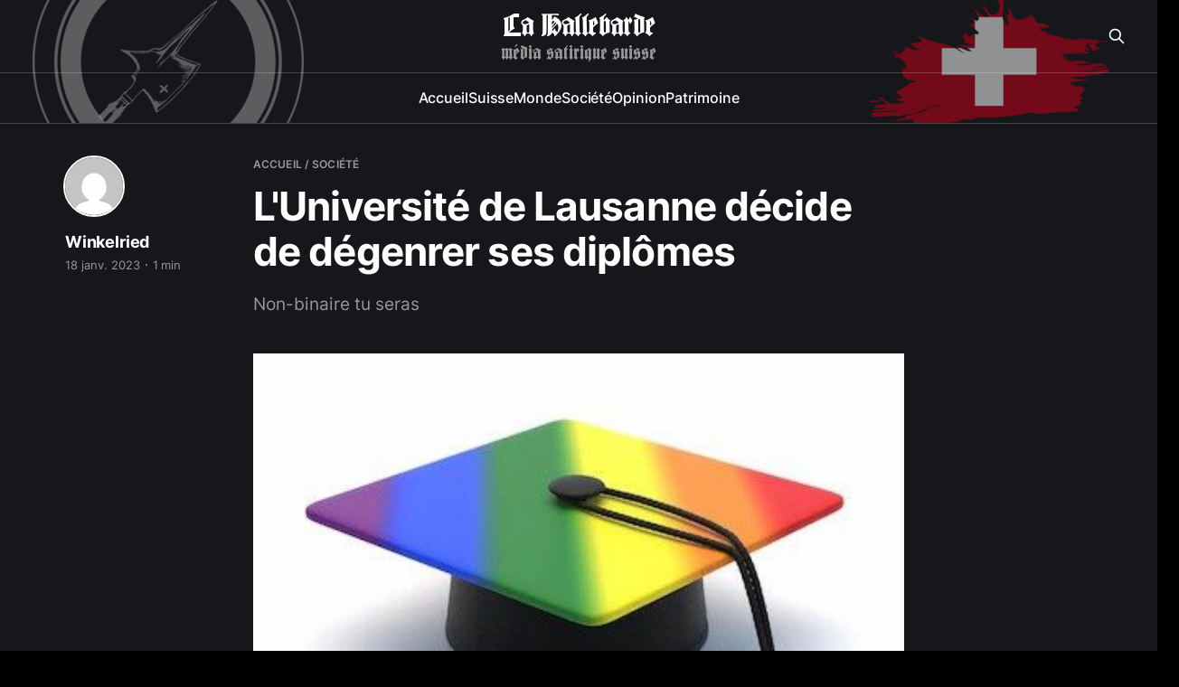

--- FILE ---
content_type: text/html; charset=utf-8
request_url: https://lahallebarde.com/luniversite-de-lausanne-decide-de-degenrer-ses-diplomes/
body_size: 5572
content:
<!DOCTYPE html>
<html lang="fr">

<head>
    <meta charset="utf-8">
    <meta name="viewport" content="width=device-width, initial-scale=1">
    <title>L&#x27;Université de Lausanne décide de dégenrer ses diplômes</title>

    <link rel="stylesheet" href="/assets/built/screen.css?v=96793fe7e0"> 
    <link rel="stylesheet" href="/assets/css/custom.css?v=96793fe7e0">

    <meta name="description" content="Non-binaire tu seras">
    <link rel="icon" href="https://lahallebarde.com/content/images/size/w256h256/format/jpeg/2023/12/icon.jpg" type="image/jpeg">
    <link rel="canonical" href="https://lahallebarde.com/luniversite-de-lausanne-decide-de-degenrer-ses-diplomes/">
    <meta name="referrer" content="no-referrer-when-downgrade">
    
    <meta property="og:site_name" content="La Hallebarde">
    <meta property="og:type" content="article">
    <meta property="og:title" content="L&#x27;Université de Lausanne décide de dégenrer ses diplômes">
    <meta property="og:description" content="Non-binaire tu seras">
    <meta property="og:url" content="https://lahallebarde.com/luniversite-de-lausanne-decide-de-degenrer-ses-diplomes/">
    <meta property="og:image" content="https://lahallebarde.com/content/images/wordpress/2023/01/chapeau-diplome-lgbt-casquette-drapeau-gay-lycee-isole-blanc-illustration-3d_771335-12459.jpg">
    <meta property="article:published_time" content="2023-01-18T17:34:32.000Z">
    <meta property="article:modified_time" content="2023-11-05T20:28:58.000Z">
    <meta property="article:tag" content="société">
    <meta property="article:tag" content="lausanne">
    <meta property="article:tag" content="LGBT">
    <meta property="article:tag" content="université">
    
    <meta name="twitter:card" content="summary_large_image">
    <meta name="twitter:title" content="L&#x27;Université de Lausanne décide de dégenrer ses diplômes">
    <meta name="twitter:description" content="Non-binaire tu seras">
    <meta name="twitter:url" content="https://lahallebarde.com/luniversite-de-lausanne-decide-de-degenrer-ses-diplomes/">
    <meta name="twitter:image" content="https://lahallebarde.com/content/images/wordpress/2023/01/chapeau-diplome-lgbt-casquette-drapeau-gay-lycee-isole-blanc-illustration-3d_771335-12459.jpg">
    <meta name="twitter:label1" content="Written by">
    <meta name="twitter:data1" content="Winkelried">
    <meta name="twitter:label2" content="Filed under">
    <meta name="twitter:data2" content="société, lausanne, LGBT, université">
    <meta name="twitter:site" content="@LaHallebarde">
    <meta property="og:image:width" content="401">
    <meta property="og:image:height" content="267">
    
    <script type="application/ld+json">
{
    "@context": "https://schema.org",
    "@type": "Article",
    "publisher": {
        "@type": "Organization",
        "name": "La Hallebarde",
        "url": "https://lahallebarde.com/",
        "logo": {
            "@type": "ImageObject",
            "url": "https://lahallebarde.com/content/images/size/w256h256/format/jpeg/2023/12/icon.jpg",
            "width": 60,
            "height": 60
        }
    },
    "author": {
        "@type": "Person",
        "name": "Winkelried",
        "image": {
            "@type": "ImageObject",
            "url": "https://secure.gravatar.com/avatar/cf7810bfabd6327dd64332237692bdfe?s=512&d=mm&r=g",
            "width": 512,
            "height": 512
        },
        "url": "https://lahallebarde.com/author/winkelried_f920la3/",
        "sameAs": []
    },
    "headline": "L&#x27;Université de Lausanne décide de dégenrer ses diplômes",
    "url": "https://lahallebarde.com/luniversite-de-lausanne-decide-de-degenrer-ses-diplomes/",
    "datePublished": "2023-01-18T17:34:32.000Z",
    "dateModified": "2023-11-05T20:28:58.000Z",
    "image": {
        "@type": "ImageObject",
        "url": "https://lahallebarde.com/content/images/wordpress/2023/01/chapeau-diplome-lgbt-casquette-drapeau-gay-lycee-isole-blanc-illustration-3d_771335-12459.jpg",
        "width": 401,
        "height": 267
    },
    "keywords": "société, lausanne, LGBT, université",
    "description": "Non-binaire tu seras",
    "mainEntityOfPage": "https://lahallebarde.com/luniversite-de-lausanne-decide-de-degenrer-ses-diplomes/"
}
    </script>

    <meta name="generator" content="Ghost 6.0">
    <link rel="alternate" type="application/rss+xml" title="La Hallebarde" href="https://lahallebarde.com/rss/">
    
    <script defer src="https://cdn.jsdelivr.net/ghost/sodo-search@~1.8/umd/sodo-search.min.js" data-key="3fbcfcd2a9333914c261c6ca3a" data-styles="https://cdn.jsdelivr.net/ghost/sodo-search@~1.8/umd/main.css" data-sodo-search="https://lahallebarde.com/" data-locale="fr" crossorigin="anonymous"></script>
    
    <link href="https://lahallebarde.com/webmentions/receive/" rel="webmention">
    <script defer src="/public/cards.min.js?v=96793fe7e0"></script>
    <link rel="stylesheet" type="text/css" href="/public/cards.min.css?v=96793fe7e0">
    <script defer src="/public/ghost-stats.min.js?v=96793fe7e0" data-stringify-payload="false" data-datasource="analytics_events" data-storage="localStorage" data-host="https://lahallebarde.com/.ghost/analytics/api/v1/page_hit"  tb_site_uuid="ce1412d4-e3dc-4533-9fc7-a4914793b3be" tb_post_uuid="8f50ad8a-25cc-4655-9692-d0f353671456" tb_post_type="post" tb_member_uuid="undefined" tb_member_status="undefined"></script><style>:root {--ghost-accent-color: #ff0000;}</style>
    <!-- Google tag (gtag.js) -->
<script async src="https://www.googletagmanager.com/gtag/js?id=G-F705H9ZBTL"></script>
<script>
  window.dataLayer = window.dataLayer || [];
  function gtag(){dataLayer.push(arguments);}
  gtag('js', new Date());

  gtag('config', 'G-F705H9ZBTL');
</script>
</head>

<body class="post-template tag-societe tag-lausanne tag-lgbt tag-universite is-head-stacked is-head-dark">
<div class="gh-site">


    <header id="gh-head" class="gh-head gh-outer">
        <div class="gh-head-inner gh-inner">
            <div class="gh-head-brand">
                <div class="gh-head-brand-wrapper">
                    
                    <a class="gh-head-logo" href="https://lahallebarde.com">
                            La Hallebarde
                    </a>
                    
                    <p>Média satirique suisse</p>
                </div>
                <button class="gh-search gh-icon-btn" aria-label="Search this site" data-ghost-search><svg xmlns="http://www.w3.org/2000/svg" fill="none" viewBox="0 0 24 24" stroke="currentColor" stroke-width="2" width="20" height="20"><path stroke-linecap="round" stroke-linejoin="round" d="M21 21l-6-6m2-5a7 7 0 11-14 0 7 7 0 0114 0z"></path></svg></button>
                <button class="gh-burger"></button>
            </div>

            <nav class="gh-head-menu">
                <ul class="nav">
    <li class="nav-accueil"><a href="https://lahallebarde.com/">Accueil</a></li>
    <li class="nav-suisse"><a href="https://lahallebarde.com/suisse/">Suisse</a></li>
    <li class="nav-monde"><a href="https://lahallebarde.com/monde/">Monde</a></li>
    <li class="nav-societe"><a href="https://lahallebarde.com/societe/">Société</a></li>
    <li class="nav-opinion"><a href="https://lahallebarde.com/opinion/">Opinion</a></li>
    <li class="nav-patrimoine"><a href="https://lahallebarde.com/patrimoine/">Patrimoine</a></li>
</ul>
  
            </nav>

            <div class="gh-head-actions"> 
                    <button class="gh-search gh-icon-btn" aria-label="Search this site" data-ghost-search><svg xmlns="http://www.w3.org/2000/svg" fill="none" viewBox="0 0 24 24" stroke="currentColor" stroke-width="2" width="20" height="20"><path stroke-linecap="round" stroke-linejoin="round" d="M21 21l-6-6m2-5a7 7 0 11-14 0 7 7 0 0114 0z"></path></svg></button>
            </div>
        </div>
    </header>


    <div class="site-wrapper">

        
<main class="gh-main">
        <article class="gh-article post tag-societe tag-lausanne tag-lgbt tag-universite">

            <header class="gh-article-header gh-canvas">
                
                <div class="gh-article-tag">
                    
                    <a class="gh-article-tag" href="/">Accueil /</a>

                        <a class="gh-article-tag" href="https://lahallebarde.com/tag/societe/">société</a>

                </div>

                <h1 class="gh-article-title">L&#x27;Université de Lausanne décide de dégenrer ses diplômes</h1>

                    <aside class="gh-article-sidebar">

        <div class="gh-author-image-list">
                <a class="gh-author-image" href="/author/winkelried_f920la3/">
                        <img src="https://secure.gravatar.com/avatar/cf7810bfabd6327dd64332237692bdfe?s&#x3D;512&amp;d&#x3D;mm&amp;r&#x3D;g" alt="Winkelried">
                </a>
        </div>

        <div class="gh-author-name-list">
                <h4 class="gh-author-name">
                    <a href="/author/winkelried_f920la3/">Winkelried</a>
                </h4>
                
        </div>

        <div class="gh-article-meta">
            <div class="gh-article-meta-inner">
                <time class="gh-article-date" datetime="2023-01-18">18 janv. 2023</time>
                    <span class="gh-article-meta-sep"></span>
                    <span class="gh-article-length">1 min</span>
            </div>
        </div>

    </aside>

                    <p class="gh-article-excerpt">Non-binaire tu seras</p>

                    <figure class="gh-article-image">
        <img
            srcset="/content/images/size/w300/wordpress/2023/01/chapeau-diplome-lgbt-casquette-drapeau-gay-lycee-isole-blanc-illustration-3d_771335-12459.jpg 300w,
                    /content/images/size/w720/wordpress/2023/01/chapeau-diplome-lgbt-casquette-drapeau-gay-lycee-isole-blanc-illustration-3d_771335-12459.jpg 720w,
                    /content/images/size/w960/wordpress/2023/01/chapeau-diplome-lgbt-casquette-drapeau-gay-lycee-isole-blanc-illustration-3d_771335-12459.jpg 960w,
                    /content/images/size/w1200/wordpress/2023/01/chapeau-diplome-lgbt-casquette-drapeau-gay-lycee-isole-blanc-illustration-3d_771335-12459.jpg 1200w,
                    /content/images/size/w2000/wordpress/2023/01/chapeau-diplome-lgbt-casquette-drapeau-gay-lycee-isole-blanc-illustration-3d_771335-12459.jpg 2000w"
            sizes="(max-width: 1200px) 100vw, 1200px"
            src="/content/images/size/w1200/wordpress/2023/01/chapeau-diplome-lgbt-casquette-drapeau-gay-lycee-isole-blanc-illustration-3d_771335-12459.jpg"
            alt="L&#x27;Université de Lausanne décide de dégenrer ses diplômes"
        >
    </figure>
            </header>

            <section class="gh-content gh-canvas">
                
<!--kg-card-begin: html-->

<p>On n’arrête pas le progrès! L’UNIL, plus connue sous le nom d’usine à cons lausannoise, <a href="https://www.20min.ch/fr/story/fini-monsieur-et-madame-les-diplomes-desormais-non-genres-925108795282">a décidé</a> que les diplômes délivrés ne comporteraient plus de mention qui identifie le sexe de la personne. Une décision qui doit faire jubiler le 0,00001% de la population concernée. </p>



<div class="wp-block-image"><figure class="aligncenter size-large"><img decoding="async" loading="lazy" width="1024" height="341" src="https://lahallebarde.com/content/images/wordpress/2023/01/Bannie%CC%80re_site-1-1024x341.jpg" alt="" class="wp-image-7966"/><figcaption>Pas sûr que cette devise fonctionne pour les étudiants de droite</figcaption></figure></div>



<p>Depuis ce mois de janvier, le nom sur le diplôme ne sera plus précédé de «Monsieur» ou «Madame» et il ne sera plus écrit «né le…» ou «née le…» mais «date de naissance : …». «Cette modification fait partie des mesures de la Direction pour une université qui favorise la diversité et assure une meilleure inclusion. Elle permet de s’assurer que chaque membre de la communauté se sente accueilli et respecté», écrit l’UNIL sur son site internet.</p>



<p>L’Université de Lausanne, dont les profs <a href="https://www.20min.ch/fr/story/renovate-switzerland-bloque-lautoroute-au-wankdorf-176408140652">sont autorisés à se coller le derche sur le bitume</a> pendant les heures de cours afin d’emmerder ceux qui bossent, préfère donc dégenrer les 99,99% de ses élèves afin de satisfaire les quelques non-binaires hystériques du campus. Pourquoi ne pas simplement retirer la mention sur demande spécifique de l’élève? On peut supposer que ça représenterait trop de travail administratif pour des employés déjà certainement à la limite du burnout.  </p>

<!--kg-card-end: html-->

                <div class="end-article">
                <a href="/nous-soutenir/"
                style="text-decoration: underline 2px solid #FF0000;text-underline-offset: 3px;">
                Soutenez La Hallebarde <br>pour une Suisse forte dans l'Europe nationaliste</a>
                </div>

            </section>



        </article>



                <div class="gh-read-next gh-canvas">
                <section class="gh-pagehead">
                    <h4 class="gh-pagehead-title">Lire ensuite</h4>
                </section>

                <div class="gh-topic gh-topic-grid">
                    <div class="gh-topic-content">
                            <article class="gh-card post">
    <a class="gh-card-link" href="/un-elu-lausannois-se-pointe-au-conseil-communal-avec-un-t-shirt-acab/">
            <figure class="gh-card-image">
                <img
                    srcset="/content/images/size/w300/2025/10/5VECL3IRahMA4n2vIUuJcQ-1.png 300w,
                            /content/images/size/w720/2025/10/5VECL3IRahMA4n2vIUuJcQ-1.png 720w,
                            /content/images/size/w960/2025/10/5VECL3IRahMA4n2vIUuJcQ-1.png 960w,
                            /content/images/size/w1200/2025/10/5VECL3IRahMA4n2vIUuJcQ-1.png 1200w,
                            /content/images/size/w2000/2025/10/5VECL3IRahMA4n2vIUuJcQ-1.png 2000w"
                    sizes="(max-width: 600px) 300px, 720px"
                    src="/content/images/size/w720/2025/10/5VECL3IRahMA4n2vIUuJcQ-1.png"
                    alt="Un élu lausannois se pointe au conseil communal avec un t-shirt &quot;ACAB&quot;"
                >
            </figure>

        <div class="gh-card-wrapper">
            <header class="gh-card-header">
                <h3 class="gh-card-title">Un élu lausannois se pointe au conseil communal avec un t-shirt &quot;ACAB&quot;</h3>
            </header>

                    <div class="gh-card-excerpt">Encore un qui n&#39;a pas assez pris de baffes</div>
            <footer class="gh-card-footer">
                <span class="gh-card-author">Helvète solide</span>
                <time class="gh-card-date" datetime="2025-10-09">9 oct. 2025</time>
            </footer>
        </div>
    </a>
</article>
                            <article class="gh-card post">
    <a class="gh-card-link" href="/nuits-demeutes-a-lausanne/">
            <figure class="gh-card-image">
                <img
                    srcset="/content/images/size/w300/2025/10/20251001_132216.jpg 300w,
                            /content/images/size/w720/2025/10/20251001_132216.jpg 720w,
                            /content/images/size/w960/2025/10/20251001_132216.jpg 960w,
                            /content/images/size/w1200/2025/10/20251001_132216.jpg 1200w,
                            /content/images/size/w2000/2025/10/20251001_132216.jpg 2000w"
                    sizes="(max-width: 600px) 300px, 720px"
                    src="/content/images/size/w720/2025/10/20251001_132216.jpg"
                    alt="Nuits d&#x27;émeutes à Lausanne"
                >
            </figure>

        <div class="gh-card-wrapper">
            <header class="gh-card-header">
                <h3 class="gh-card-title">Nuits d&#x27;émeutes à Lausanne</h3>
            </header>

                    <div class="gh-card-excerpt">Entretien avec Thibault Schaller</div>
            <footer class="gh-card-footer">
                <span class="gh-card-author">SMH</span>
                <time class="gh-card-date" datetime="2025-10-08">8 oct. 2025</time>
            </footer>
        </div>
    </a>
</article>
                            <article class="gh-card post">
    <a class="gh-card-link" href="/lausanne-nouveau-rebondissement-dans-laffaire-des-bancs-lgbtqp/">
            <figure class="gh-card-image">
                <img
                    srcset="/content/images/size/w300/2025/10/WhatsApp-Image-2025-10-06-at-16.33.46.jpeg 300w,
                            /content/images/size/w720/2025/10/WhatsApp-Image-2025-10-06-at-16.33.46.jpeg 720w,
                            /content/images/size/w960/2025/10/WhatsApp-Image-2025-10-06-at-16.33.46.jpeg 960w,
                            /content/images/size/w1200/2025/10/WhatsApp-Image-2025-10-06-at-16.33.46.jpeg 1200w,
                            /content/images/size/w2000/2025/10/WhatsApp-Image-2025-10-06-at-16.33.46.jpeg 2000w"
                    sizes="(max-width: 600px) 300px, 720px"
                    src="/content/images/size/w720/2025/10/WhatsApp-Image-2025-10-06-at-16.33.46.jpeg"
                    alt="Lausanne : nouveau rebondissement dans l&#x27;affaire des bancs LGBTQP"
                >
            </figure>

        <div class="gh-card-wrapper">
            <header class="gh-card-header">
                <h3 class="gh-card-title">Lausanne : nouveau rebondissement dans l&#x27;affaire des bancs LGBTQP</h3>
            </header>

                    <div class="gh-card-excerpt">Cette affaire n&#39;a pas fini de nous faire rire</div>
            <footer class="gh-card-footer">
                <span class="gh-card-author">Helvète solide</span>
                <time class="gh-card-date" datetime="2025-10-07">7 oct. 2025</time>
            </footer>
        </div>
    </a>
</article>
                            <article class="gh-card post">
    <a class="gh-card-link" href="/la-ville-de-lausanne-inaugure-des-bancs-lgbtqp/">
            <figure class="gh-card-image">
                <img
                    srcset="/content/images/size/w300/2025/10/bancs-lausanne-679038720_highres--1-.jpg 300w,
                            /content/images/size/w720/2025/10/bancs-lausanne-679038720_highres--1-.jpg 720w,
                            /content/images/size/w960/2025/10/bancs-lausanne-679038720_highres--1-.jpg 960w,
                            /content/images/size/w1200/2025/10/bancs-lausanne-679038720_highres--1-.jpg 1200w,
                            /content/images/size/w2000/2025/10/bancs-lausanne-679038720_highres--1-.jpg 2000w"
                    sizes="(max-width: 600px) 300px, 720px"
                    src="/content/images/size/w720/2025/10/bancs-lausanne-679038720_highres--1-.jpg"
                    alt="La ville de Lausanne inaugure des bancs LGBTQP"
                >
            </figure>

        <div class="gh-card-wrapper">
            <header class="gh-card-header">
                <h3 class="gh-card-title">La ville de Lausanne inaugure des bancs LGBTQP</h3>
            </header>

                    <div class="gh-card-excerpt">Tout ne s&#39;est pas passé comme prévu</div>
            <footer class="gh-card-footer">
                <span class="gh-card-author">Helvète solide</span>
                <time class="gh-card-date" datetime="2025-10-03">3 oct. 2025</time>
            </footer>
        </div>
    </a>
</article>
                    </div>
                </div>
            </div>

        </main>



        <section class="mysidebar">
            
            <div class="hallebarde">
                
                <h2 class="gh-pagehead-sidebar">À propos
                    <a href="/a-propos/">
                        <img
                            src="/content/images/hallebarde_blanc.png"
                            alt="Hallebarde"
                            width="300px"
                            height="300px"
                            style="margin: 10px auto 0">
                    </a>
                </h2>

                <h2 class="gh-pagehead-sidebar">Nous soutenir
                    <a href="/nous-soutenir/">
                        <img
                            src="/content/images/CH_CHF5.png"
                            alt="CHF"
                            width="300px"
                            height="300px"
                            style="margin: 10px auto 0">
                    </a>
                </h2>
                <div class="blank">
                    <h2 class="gh-pagehead-sidebar">Nous écrire</h2>
                        <p class="no-underline">lahallebarde@posteo.com</p>   
                </div>
                <h2 class="gh-pagehead-sidebar" style="margin-bottom: 0rem">Nous suivre
                    <div class="sidebar-grid">                
                        <a href="https://t.me/lahallebarde">
                            <img
                                src="/content/images/telegram.png"
                                alt="Telegram"
                                width="512px"
                                height="512px">
                        </a>
                        <a href="https://odysee.com/@LaHallebarde:b">
                            <img 
                                src="/content/images/odysee.png"
                                alt="Odysee"
                                width="500px"
                                height="500px">
                        </a>
                        <a href="https://twitter.com/LaHallebarde2">
                            <img
                                src="/content/images/x-logo.png"
                                alt="Twitter"
                                width="512px"
                                height="479px">
                        </a>
                        <a href="https://gab.com/LaHallebarde/">
                            <img
                                src="/content/images/gab.png"
                                alt="Gab"
                                width="461px"
                                height="461px">
                        </a>
                        <a href="https://www.instagram.com/lahallebarde/">
                            <img
                                src="/content/images/instagram.png"
                                alt="Instagram"
                                width="512px"
                                height="512px">
			</a>
          
                    </div>

                </h2>
		     <h2 class="gh-pagehead-sidebar">Hallebarde Prod
			<a href="/hallebarde-productions"/>
			    <img
				src="/content/images/Hallebarde-Prods.png"
				alt="HallebardeProdutions"
				width="300px"
				height="300px"
				style="margin: 10px auto 0">
			</a>
		    </h2>

                     <h2 class="gh-pagehead-sidebar">Promotion
                        <a href="/promotion/">
                            <img
                                src="/content/images/handshake2.png"
                                alt="Entraide"
                                width="300px"
                                height="300px"
                                style="margin: 10px auto 0">
                        </a>
                    </h2>   
            </div>

        </section>
        
 
    <p class="footer-blank"></p>

    </div>


   <p class="footer">&copy; 2024-2025 La Hallebarde. Tous droits réservés.</p>
   




</div>

    <div class="pswp" tabindex="-1" role="dialog" aria-hidden="true">
    <div class="pswp__bg"></div>

    <div class="pswp__scroll-wrap">
        <div class="pswp__container">
            <div class="pswp__item"></div>
            <div class="pswp__item"></div>
            <div class="pswp__item"></div>
        </div>

        <div class="pswp__ui pswp__ui--hidden">
            <div class="pswp__top-bar">
                <div class="pswp__counter"></div>

                <button class="pswp__button pswp__button--close" title="Close (Esc)"></button>
                <button class="pswp__button pswp__button--share" title="Share"></button>
                <button class="pswp__button pswp__button--fs" title="Toggle fullscreen"></button>
                <button class="pswp__button pswp__button--zoom" title="Zoom in/out"></button>

                <div class="pswp__preloader">
                    <div class="pswp__preloader__icn">
                        <div class="pswp__preloader__cut">
                            <div class="pswp__preloader__donut"></div>
                        </div>
                    </div>
                </div>
            </div>

            <div class="pswp__share-modal pswp__share-modal--hidden pswp__single-tap">
                <div class="pswp__share-tooltip"></div>
            </div>

            <button class="pswp__button pswp__button--arrow--left" title="Previous (arrow left)"></button>
            <button class="pswp__button pswp__button--arrow--right" title="Next (arrow right)"></button>

            <div class="pswp__caption">
                <div class="pswp__caption__center"></div>
            </div>
        </div>
    </div>
</div>


<script src="/assets/built/main.min.js?v=96793fe7e0"></script>



</body>

</html>


--- FILE ---
content_type: text/css; charset=UTF-8
request_url: https://lahallebarde.com/assets/css/custom.css?v=96793fe7e0
body_size: 2492
content:

/* GLOBAL ----- canevas article ? ----- Lire ensuite, random ? ----- sections études ? */

@font-face {
    font-family: "washington_textregular";
    src: local(""), url("../fonts/washingtontext-webfont.woff2") format("woff2"), url("../fonts/washingtontext-webfont.woff") format("woff");
    font-weight: normal;
    font-style: normal;
}

@font-face {
    font-family: "barloesius_schrift";
    src: local(""), url("../fonts/barloesiusschrift-webfont.woff2") format("woff2"), url("../fonts/barloesiusschrift-webfont.woff") format("woff");
    font-weight: normal;
    font-style: normal;
}

body {
    background-color: var(--color-black);
}

.gh-main,
.mysidebar {
    background-color: #15171a;
    padding: 1rem 1rem 3rem;
}

.gh-outer {
    padding-left: 1rem;
    padding-right: 1rem;
}

header#gh-head.gh-head.gh-outer {
    position: sticky;
    top: 0px;
    z-index: 1;
}

h1,
h2,
h3,
a,
p,
ul,
ol,
blockquote,
.mysidebar {
    color: white;
}

div.kg-bookmark-content,
div.kg-card.kg-callout-card.kg-callout-card-accent,
div.kg-callout-text a b strong,
div.kg-card.kg-audio-card,
.kg-file-card-container
 {
    color: black;
    background: #999;
}

.gh-article-tag,
.gh-content a,
.gh-content figcaption a,
div.gh-head-brand-wrapper p,
h4,
h5,
h6 {
    color: #999;
}

.gh-site {
    max-width: 1700px;
    margin: 0 auto;
    box-shadow: 20px 0 25px black, -20px 0 25px black,
                5px 0 25px white, -5px 0 25px white,
                15px 0 50px #FF0000, -15px 0 50px #FF0000;
}

article.gh-card.post,
.gh-dropdown {
    box-shadow: 0 4px 10px 0 rgba(206, 202, 202, 0.2), 0 4px 20px 0 rgba(180, 175, 175, 0.19);
}

.gh-head-brand {
    line-height: 1.15;
}

.gh-head-menu {
    font-size: 1.6rem;
}

#gh-head .gh-head-logo {
    font-family: "barloesius_schrift";
    font-size: 3.3rem;
}

.gh-head-brand-wrapper p {
    font-family: "barloesius_schrift";
    text-transform: lowercase;
    font-size: 2.1rem;
}

.gh-head-logo {
    text-decoration: underline 2px solid #FF0000;
    text-underline-offset: 5px;
    font-weight: normal;
}

a.current {
    text-decoration: underline 2px solid #FF0000;
    text-underline-offset: 4px;
}

h1.gh-pagehead,
h1.gh-pagehead-title,
h2.gh-topic-name-category {
    border-bottom: 2px solid #FF0000;
    max-width: unset;
}

h1.gh-pagehead {
    font-size: 2.6rem;
}

h2.gh-topic-name-category,
.gh-pagehead-sidebar {
    margin-bottom: 2rem;
}

.gh-head-inner {
    background-image: url("/content/images/hallebarde_blanc_trans.png");
    background-repeat: no-repeat;
    background-position: center;
}

.blank {
    margin-bottom: 2rem;
}

.gh-content {
    margin-top: 2rem;
} 

.gh-content>[id] {
    margin-top: calc(1.2em*var(--content-spacing-multiplier, 1));
/*    margin-bottom: calc(1.2em*var(--content-spacing-multiplier, 1));  */
}

.no-underline {
    
    margin: 2rem 0;
    font-size: 2.1rem;
    hyphens: none;
}

.kg-bookmark-thumbnail {
    background: white;
}

figure.wp-block-image img,
figure.aligncenter img {
    margin: 3rem auto 0;
  
}

div.gh-card-excerpt {
    margin-top: 1rem;
}

a.current {
    font-weight: bold;
}

video {
    width: 100%;
}

.end-article {
    font-weight: bold;
    margin-top: 3rem;
    align-items: center;
    display: flex;
    justify-content: center;
    font-size: 2.3rem;
    text-align: center;
}

.gh-head-menu {
    z-index: 1;
}

.gh-dropdown {
    background-color: black;
    
}

.gh-dropdown li {
    display: flex;
    justify-content: center;
}

.gh-dropdown li a {
    color: white!important;
}

p.footer {
    background-color: #15171a;
    text-align: center;
    font-size: 1.4rem;
    padding-bottom: 2rem;
    word-break: break-word;
}

p.footer-blank {
    background-color: #15171a;
}

/* UNSET */


.gh-foot {
    margin-top: unset;
    padding-top: unset;
    
}

.gh-topic-grid .gh-card-link:hover {
    opacity: .8 !important;
}

.gh-card.large,
body:not(.home-template) .gh-topic-grid .gh-card {
    grid-column: unset;
}


.gh-inner,
section.gh-pagehead {
    max-width: unset;

}

.gh-pagehead {
    margin-bottom: 2rem;
}

.gh-read-next {
    margin-top: unset;
}
/* 
iframe {
    width: unset;
    height: unset;
}
 */
.gh-canvas {
    display: unset;
    
}

body:not(.home-template) .gh-topic-grid .gh-topic-content {
    row-gap: 0rem !important;
}

.gh-topic-grid .gh-card-link {
    gap: unset;
}

div.kg-audio-time {
    color: unset;
}

/* LAYOUT */


.gh-head-brand-wrapper {
    flex-direction: column;
    justify-content: center;
    align-items: unset;
}

a.gh-card-link {
    display: flex;
    flex-direction: column;
}

.mysidebar {
    padding: 0;
    display: flex;
    flex-direction: column;
    align-items: center;
}

.gh-card-image::before {
    display: block;
    padding-bottom: 70%;
    content: "";
}

.gh-card-image img {
    height: 100%;
    width: 100%;
    object-fit: cover;
    position: absolute;
    top: 0;
    left: 0;
}

.gh-card-image {
    position: relative;
    width: unset !important;
}

.home-grid {
    display: grid;

}

.sidebar-grid {
    display: flex;
    justify-content: center;
    align-items: center;
    flex-wrap: wrap;
    margin: 2rem 0;
}

.hallebarde {
    display: grid;
    grid-template-columns: 1fr;
    position: sticky;
    top: 10.7em;
    left: 0;
}


section.gh-content.gh-canvas {
    word-break: break-word;
}

.sidebar-grid a img {
    max-width: 5rem;
    max-height: 5rem;
    
}

.gh-topic-grid .gh-card:not(.large) :where(.gh-card-author, .gh-card-footer-sep) {
    display: block;
}

.gh-topic-grid .gh-card:not(.large) .gh-card-excerpt {
    display: block;
}

div.twitter-tweet.twitter-tweet-rendered,
.wp-block-image,
.wp-block-video {
    margin-left: auto;
    margin-right: auto;
}

blockquote.wp-block-quote {
    border-left: thick double #FF0000;
    padding-left: 1rem;
    font-style: italic;
}

figcaption {
    font-style: italic;
    font-size: 1.5rem;
}

.pagination {
    color: white;
    display: flex;
    width: 20vw;
    justify-content: space-between;
    margin: 2rem auto;

}

.gh-pagehead-latest {
    display: grid;
    margin-bottom: 2rem;
}

.latest-featured {
    display: flex;
    padding: 0.3rem;
    margin-top: 1rem;
}

.latest-not-featured {
    display: flex;
    gap: 3rem;
    overflow: auto;
    padding: 0.3rem;
}

div.gh-topic-content.gh-feed-article {
    display: flex;
    margin-bottom: 2rem;
    overflow: auto;
    gap: 3rem;
    padding: 0.3rem;
}

body:not(.home-template) .gh-topic-grid .gh-topic-content {
    display: grid;
}


section.gh-content.gh-canvas > p:first-child {
    padding-top: 3rem;
}

h4.gh-pagehead-title {
    padding-top: 5rem;
}

article.gh-card.post {
    margin-bottom: 1rem;
    width: 100%;
    min-width: 20rem;
}

div.gh-card-wrapper {
    padding: 1rem;
}


/* CSS EFFECT HOVER */


ul.nav li a {
    display: flex;
    align-items: center;
    position: relative;
}

.gh-topic-name a {
    position: relative;
}

ul.nav li a::after {
    content: '';
    position: absolute;
    bottom: 0;
    left: 0;
    width: 100%;
    height: 2px;
    background-color: #FF0000;
    opacity: 0;
    transition: opacity 300ms, transform 300ms;
}

ul.nav li a:hover::after,
ul.nav li a:focus::after,
.gh-topic-name a:hover::after,
.gh-topic-name a:focus::after {
    opacity: 1;
    transform: translate3d(0, 0.2em, 0);
}

ul.nav li a::after,
.gh-topic-name a::after {
    opacity: 1;
    transform: scale(0);
    transform-origin: center;
}

ul.nav li a:hover::after,
ul.nav li a:focus::after,
.gh-topic-name a:hover::after,
.gh-topic-name a:focus::after {
    transform: scale(1);
}


/* ANIMATION */


.gh-topic-name-category,
.gh-pagehead,
.gh-head-brand-wrapper p {
    opacity: 0;
    transform: translateY(-100%);
    animation-name: slideInFromTop;
    animation-duration: 1s;
    animation-fill-mode: forwards;
  }
  
  @keyframes slideInFromTop {
    0% {
      opacity: 0;
      transform: translateY(-100%);
    }
    50% {
        opacity: 0;
        transform: translateY(-100%);
      }
    100% {
      opacity: 1;
      transform: translateY(0);
    }
  }

  .gh-head-logo,
  ul.nav {
    opacity: 0;
    transform: translateY(100%);
    animation-name: slideInFromBottom;
    animation-duration: 1s;
    animation-fill-mode: forwards;
  }
  
  @keyframes slideInFromBottom {
    0% {
      opacity: 0;
      transform: translateY(100%);
    }
    100% {
      opacity: 1;
      transform: translateY(0);
    }
  }

/*
  div.hallebarde {
    opacity: 0;
    transform: translateX(100%);
    animation-name: slideInFromRight;
    animation-duration: 1s;
    animation-fill-mode: forwards;
  }
  
  @keyframes slideInFromRight {
    0% {
      opacity: 0;
      transform: translateX(100%);
    }
    100% {
      opacity: 1;
      transform: translateX(0);
    }
  }
  
*/
  div.gh-topic-content.gh-feed-article,
  .gh-pagehead-latest,
  .gh-topic-name,
  .gh-canvas {
    opacity: 0;
    transform: translateX(-100%);
    animation-name: slideInFromLeft;
    animation-duration: 1s;
    animation-fill-mode: forwards;
  }
  
  @keyframes slideInFromLeft {
    0% {
      opacity: 0;
      transform: translateX(-100%);
    }
    100% {
      opacity: 1;
      transform: translateX(0);
    }
  }
  


/* QUERIES */

/*
@media (min-width: 310px) {
    a.no-underline {
        font-size: 2.7rem;
    }
}

@media (min-width: 370px) {
    a.no-underline {
        font-size: 2.7rem;
    }
}

*/

@media (min-width: 768px) {
    .gh-head-brand-wrapper {
        justify-content: center;
        align-items: center;
    }
    .no-underline {
        font-size: 2.4rem;   
    }
    .gh-head-inner {
        background-image: url("/content/images/hallebarde_blanc_trans.png"), url("/content/images/swiss_trans.png");
        background-position: left, right;
        background-image: no-repeat;
    }
    div.hallebarde {
        display: grid;
        grid-template-columns: 1fr 1fr;
        gap: 3rem;
        
    }
    h1.gh-pagehead {
        margin-bottom: 3rem;
        font-size: 3.2rem;
    }
    .gh-pagehead-latest {
        margin-bottom: 4rem;
    }

    h2.gh-topic-name {
        margin-bottom: 2rem;
    }

    .gh-outer {
        padding-left: 3.6rem;
        padding-right: 3.6rem;
    }

    .gh-main {
        padding: 3.6rem;
    }

    .mysidebar {
        padding: 0 3.6rem;
    }
    .latest-featured {
        margin-top: 1rem;
    }
    body:not(.home-template) .gh-topic-grid .gh-topic-content {
        column-gap: 3rem;
        row-gap: 3rem !Important;
        grid-template-columns: 1fr 1fr;
    }
    .gh-card.post.featured {
        margin-top: 0rem;
    }

}

@media (min-width: 992px) {

    div.gh-topic-content.gh-feed-article {
        grid-template-columns: 1fr 1fr 1fr 1fr !Important;
    }
    .is-head-stacked .gh-head-actions {
        justify-content: flex-end;
    }
    div.hallebarde {
        column-gap: 10rem;
    }
    .gh-canvas {
        display: grid;
        
        /*
        
        [full-start] minmax(var(--gap),auto)
        [wide-start]minmax(auto,calc((var(--container-width, 1200px) - var(--content-width, 720px))/2))
        [main-start] min(var(--content-width,720px),calc(100% - var(--gap)*2))
        [main-end] minmax(auto,calc((var(--container-width, 1200px) - var(--content-width, 720px))/2))
        [wide-end] minmax(var(--gap),auto) [full-end];
        
        
        */
    }
    .gh-pagehead-latest {
        display: grid;
        grid-template-columns: 2fr 2fr;
        gap: 3rem;
    }
    .latest-not-featured {
        display: grid;
        grid-template-columns: 1fr 1fr;
        margin-top: 0rem;
    }
    .latest-featured {
        margin-top: 0;
    }

    
}


@media (min-width: 1588px) {

    div.site-wrapper {
        display: grid;
        grid-template-columns: 4fr 1fr;
    }
    div.hallebarde {
        display: grid;
        grid-template-columns: 1fr
    }
    .mysidebar {
        padding: 3.6rem;
    }

    .gh-pagehead-latest {
        display: grid;
        grid-template-columns: 2fr 3fr;
        gap: 3rem;
    }
  

  div.hallebarde {
    animation-name: slideInFromRight;
    animation-duration: 1s;
    animation-fill-mode: forwards;
  }
  
  @keyframes slideInFromRight {
    0% {
      opacity: 0;
      transform: translateX(100%);
    }
    100% {
      opacity: 1;
      transform: translateX(0);
    }
  }

    
}
